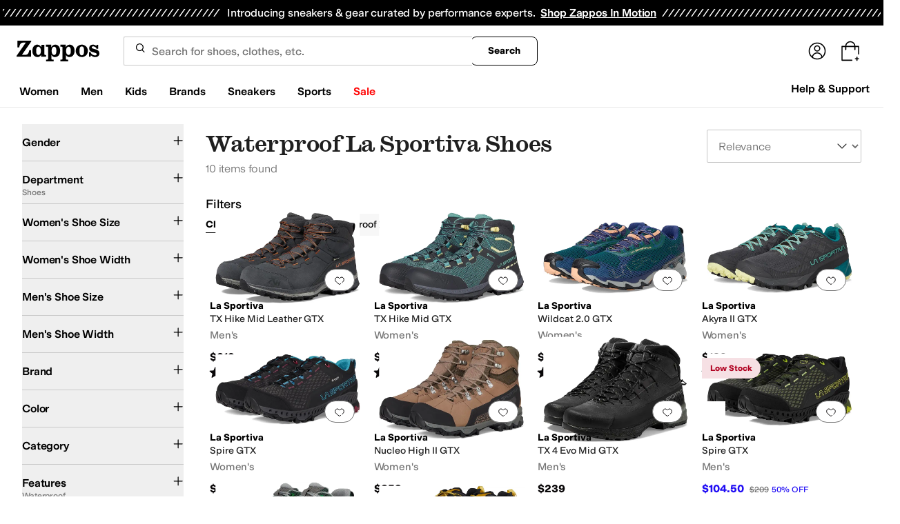

--- FILE ---
content_type: application/javascript
request_url: https://www.zappos.com/marty-assets/marty-zappos.6983.c7af09da66bcf2251522.js
body_size: 6155
content:
"use strict";(self.__LOADABLE_LOADED_CHUNKS__=self.__LOADABLE_LOADED_CHUNKS__||[]).push([[6983],{96983:(n,t,e)=>{e.d(t,{Z:()=>H});var r=e(67294);function o(n){return"number"==typeof n}function i(n){return"string"==typeof n}function u(n){return"[object Object]"===Object.prototype.toString.call(n)}function c(n){return u(n)||function(n){return Array.isArray(n)}(n)}function a(n){return Math.abs(n)}function s(n){return n?n/a(n):0}function f(n,t){return a(n-t)}function d(n){return v(n).map(Number)}function l(n){return n[p(n)]}function p(n){return Math.max(0,n.length-1)}function v(n){return Object.keys(n)}function m(n,t){return[n,t].reduce((function(n,t){return v(t).forEach((function(e){var r=n[e],o=t[e],i=u(r)&&u(o);n[e]=i?m(r,o):o})),n}),{})}function g(n,t){var e=v(n),r=v(t);return e.length===r.length&&e.every((function(e){var r=n[e],o=t[e];return"function"==typeof r?"".concat(r)==="".concat(o):c(r)&&c(o)?g(r,o):r===o}))}function x(n,t){var e={start:function(){return 0},center:function(n){return r(n)/2},end:r};function r(n){return t-n}return{measure:function(r){return o(n)?t*Number(n):e[n](r)}}}function h(n,t){var e=a(n-t);function r(t){return t<n}function o(n){return n>t}function i(n){return r(n)||o(n)}return{length:e,max:t,min:n,constrain:function(e){return i(e)?r(e)?n:t:e},reachedAny:i,reachedMax:o,reachedMin:r,removeOffset:function(n){return e?n-e*Math.ceil((n-t)/e):n}}}function y(n,t,e){var r=h(0,n),o=r.min,i=r.constrain,u=n+1,c=s(t);function s(n){return e?a((u+n)%u):i(n)}function f(){return c}function d(n){return c=s(n),l}var l={add:function(n){return d(f()+n)},clone:function(){return y(n,f(),e)},get:f,set:d,min:o,max:n};return l}function S(){var n=[];var t={add:function(e,r,o,i){return void 0===i&&(i={passive:!0}),e.addEventListener(r,o,i),n.push((function(){return e.removeEventListener(r,o,i)})),t},removeAll:function(){return n=n.filter((function(n){return n()})),t}};return t}function E(n){var t=n;function e(n){return t/=n,i}function r(n){return o(n)?n:n.get()}var i={add:function(n){return t+=r(n),i},divide:e,get:function(){return t},multiply:function(n){return t*=n,i},normalize:function(){return 0!==t&&e(t),i},set:function(n){return t=r(n),i},subtract:function(n){return t-=r(n),i}};return i}function b(n,t,e,r,o,i,u,c,d,l,p,v,m,g,x,h){var y=n.cross,b=["INPUT","SELECT","TEXTAREA"],A={passive:!1},w=E(0),O=S(),M=S(),B=m.measure(20),D={mouse:300,touch:400},L={mouse:500,touch:600},P=x?5:16,T=0,k=0,I=!1,N=!1,z=!1,C=!1;function _(n){if(!((C=!o.isTouchEvent(n))&&0!==n.button||(t=n.target,u=t.nodeName||"",b.indexOf(u)>-1))){var t,u,c=f(r.get(),i.get())>=2,a=C||!c;I=!0,o.pointerDown(n),w.set(r),r.set(i),d.useBaseMass().useSpeed(80),function(){var n=C?document:e;M.add(n,"touchmove",H,A).add(n,"touchend",R).add(n,"mousemove",H,A).add(n,"mouseup",R)}(),T=o.readPoint(n),k=o.readPoint(n,y),v.emit("pointerDown"),a&&(z=!1)}}function H(n){if(!N&&!C){if(!n.cancelable)return R(n);var e=o.readPoint(n),i=o.readPoint(n,y),c=f(e,T),a=f(i,k);if(!(N=c>a)&&!z)return R(n)}var s=o.pointerMove(n);!z&&s&&(z=!0),u.start(),r.add(t.apply(s)),n.preventDefault()}function R(n){var e=l.byDistance(0,!1).index!==p.get(),i=o.pointerUp(n)*(x?L:D)[C?"mouse":"touch"],u=function(n,t){var e=p.clone().add(-1*s(n)),r=e.get()===p.min||e.get()===p.max,o=l.byDistance(n,!x).distance;return x||a(n)<B?o:!g&&r?.4*o:h&&t?.5*o:l.byIndex(e.get(),0).distance}(t.apply(i),e),m=function(n,t){if(0===n||0===t)return 0;if(a(n)<=a(t))return 0;var e=f(a(n),a(t));return a(e/n)}(i,u),y=f(r.get(),w.get())>=.5,S=e&&m>.75,E=a(i)<B,b=S?10:P,A=S?1+2.5*m:1;y&&!C&&(z=!0),N=!1,I=!1,M.removeAll(),d.useSpeed(E?9:b).useMass(A),c.distance(u,!x),C=!1,v.emit("pointerUp")}function q(n){z&&(n.stopPropagation(),n.preventDefault())}return{addActivationEvents:function(){var n=e;O.add(n,"dragstart",(function(n){return n.preventDefault()}),A).add(n,"touchmove",(function(){}),A).add(n,"touchend",(function(){})).add(n,"touchstart",_).add(n,"mousedown",_).add(n,"touchcancel",R).add(n,"contextmenu",R).add(n,"click",q,!0)},clickAllowed:function(){return!z},pointerDown:function(){return I},removeAllEvents:function(){O.removeAll(),M.removeAll()}}}function A(n,t,e){var r,o,i=(r=2,o=Math.pow(10,r),function(n){return Math.round(n*o)/o}),u=E(0),c=E(0),a=E(0),f=0,d=t,l=e;function p(n){return d=n,m}function v(n){return l=n,m}var m={direction:function(){return f},seek:function(t){a.set(t).subtract(n);var e,r,o,i,p=(e=a.get(),(o=0)+(e-(r=0))/(100-r)*(d-o));return f=s(a.get()),a.normalize().multiply(p).subtract(u),(i=a).divide(l),c.add(i),m},settle:function(t){var e=t.get()-n.get(),r=!i(e);return r&&n.set(t),r},update:function(){u.add(c),n.add(u),c.multiply(0)},useBaseMass:function(){return v(e)},useBaseSpeed:function(){return p(t)},useMass:v,useSpeed:p};return m}function w(n,t,e,r,o){var i=o.measure(10),u=o.measure(50),c=!1;return{constrain:function(o){if(!c&&n.reachedAny(e.get())&&n.reachedAny(t.get())){var s=n.reachedMin(t.get())?"min":"max",f=a(n[s]-t.get()),d=e.get()-t.get(),l=Math.min(f/u,.85);e.subtract(d*l),!o&&a(d)<i&&(e.set(n.constrain(e.get())),r.useSpeed(10).useMass(3))}},toggleActive:function(n){c=!n}}}function O(n,t,e,r){var o=h(-t+n,e[0]),i=e.map(o.constrain);return{snapsContained:function(){if(t<=n)return[o.max];if("keepSnaps"===r)return i;var e=function(){var n=i[0],t=l(i),e=i.lastIndexOf(n),r=i.indexOf(t)+1;return h(e,r)}(),u=e.min,c=e.max;return i.slice(u,c)}()}}function M(n,t,e,r){var o=h(t.min+.1,t.max+.1),i=o.reachedMin,u=o.reachedMax;return{loop:function(t){if(function(n){return 1===n?u(e.get()):-1===n&&i(e.get())}(t)){var o=n*(-1*t);r.forEach((function(n){return n.add(o)}))}}}}function B(n){var t=n.max,e=n.length;return{get:function(n){return(n-t)/-e}}}function D(n,t,e,r,o){var i=r.reachedAny,u=r.removeOffset,c=r.constrain;function f(n){return n.concat().sort((function(n,t){return a(n)-a(t)}))[0]}function d(t,r){var o=[t,t+e,t-e];return n?f(r?o.filter((function(n){return s(n)===r})):o):o[0]}return{byDistance:function(e,r){var s=o.get()+e,f=function(e){var r=n?u(e):c(e);return{index:t.map((function(n){return n-r})).map((function(n){return d(n,0)})).map((function(n,t){return{diff:n,index:t}})).sort((function(n,t){return a(n.diff)-a(t.diff)}))[0].index,distance:r}}(s),l=f.index,p=f.distance,v=!n&&i(s);return!r||v?{index:l,distance:e}:{index:l,distance:e+d(t[l]-p,0)}},byIndex:function(n,e){return{index:n,distance:d(t[n]-o.get(),e)}},shortcut:d}}function L(n,t,e){var r="x"===n.scroll?function(n){return"translate3d(".concat(n,"px,0px,0px)")}:function(n){return"translate3d(0px,".concat(n,"px,0px)")},o=e.style,i=!1;return{clear:function(){i||(o.transform="",e.getAttribute("style")||e.removeAttribute("style"))},to:function(n){i||(o.transform=r(t.apply(n.get())))},toggleActive:function(n){i=!n}}}function P(n,t,e,r,o,i,u,c,a){var s,f=d(o),l=d(o).reverse(),p=(s=i[0]-1,g(m(l,s),"end")).concat(function(){var n=e-i[0]-1,t=m(f,n);return g(t,"start")}());function v(n,t){return n.reduce((function(n,t){return n-o[t]}),t)}function m(n,t){return n.reduce((function(n,e){return v(n,t)>0?n.concat([e]):n}),[])}function g(e,o){var i="start"===o,s=i?-r:r,f=u.findSlideBounds([s]);return e.map((function(e){var o=i?0:-r,u=i?r:0,s=f.filter((function(n){return n.index===e}))[0][i?"end":"start"],d=E(-1),l=E(-1),p=L(n,t,a[e]);return{index:e,location:l,translate:p,target:function(){return d.set(c.get()>s?o:u)}}}))}return{canLoop:function(){return p.every((function(n){var t=n.index;return v(f.filter((function(n){return n!==t})),e)<=.1}))},clear:function(){p.forEach((function(n){return n.translate.clear()}))},loop:function(){p.forEach((function(n){var t=n.target,e=n.translate,r=n.location,o=t();o.get()!==r.get()&&(0===o.get()?e.clear():e.to(o),r.set(o))}))},loopPoints:p}}function T(n,t,e,r,o,i,u){var c=o.removeOffset,a=o.constrain,s=i?[0,t,-t]:[0],f=d(s,u);function d(t,o){var i=t||s,u=function(n){var t=n||0;return e.map((function(n){return h(.5,n-.5).constrain(n*t)}))}(o);return i.reduce((function(t,o){var i=r.map((function(t,r){return{start:t-e[r]+u[r]+o,end:t+n-u[r]+o,index:r}}));return t.concat(i)}),[])}return{check:function(n,t){var e=i?c(n):a(n);return(t||f).reduce((function(n,t){var r=t.index,o=t.start,i=t.end;return!(-1!==n.indexOf(r))&&(o<e&&i>e)?n.concat([r]):n}),[])},findSlideBounds:d}}function k(n,t,e){var r=o(e);return{groupSlides:function(o){return r?function(n,t){return d(n).filter((function(n){return n%t==0})).map((function(e){return n.slice(e,e+t)}))}(o,e):function(e){return d(e).reduce((function(e,r){var o=t.slice(l(e),r+1).reduce((function(n,t){return n+t}),0);return!r||o>n?e.concat(r):e}),[]).map((function(n,t,r){return e.slice(n,r[t+1])}))}(o)}}}function I(n,t,e,r,o){var i=r.align,u=r.axis,c=r.direction,s=r.startIndex,f=r.inViewThreshold,v=r.loop,m=r.speed,g=r.dragFree,I=r.slidesToScroll,N=r.skipSnaps,z=r.containScroll,C=t.getBoundingClientRect(),_=e.map((function(n){return n.getBoundingClientRect()})),H=function(n){var t="rtl"===n?-1:1;return{apply:function(n){return n*t}}}(c),R=function(n,t){var e="y"===n?"y":"x";return{scroll:e,cross:"y"===n?"x":"y",startEdge:"y"===e?"top":"rtl"===t?"right":"left",endEdge:"y"===e?"bottom":"rtl"===t?"left":"right",measureSize:function(n){var t=n.width,r=n.height;return"x"===e?t:r}}}(u,c),q=R.measureSize(C),V=function(n){return{measure:function(t){return n*(t/100)}}}(q),U=x(i,q),j=!v&&""!==z,F=function(n,t,e,r,o){var i=n.measureSize,u=n.startEdge,c=n.endEdge,s=e[0]&&o,f=function(){if(!s)return 0;var n=e[0];return a(t[u]-n[u])}(),d=function(){if(!s)return 0;var n=window.getComputedStyle(l(r));return parseFloat(n.getPropertyValue("margin-".concat(c)))}(),v=e.map(i),m=e.map((function(n,t,e){var r=!t,o=t===p(e);return r?v[t]+f:o?v[t]+d:e[t+1][u]-n[u]})).map(a);return{slideSizes:v,slideSizesWithGaps:m}}(R,C,_,e,v||""!==z),G=F.slideSizes,J=F.slideSizesWithGaps,K=k(q,J,I),W=function(n,t,e,r,o,i,u){var c,s=n.startEdge,f=n.endEdge,d=i.groupSlides,v=d(r).map((function(n){return l(n)[f]-n[0][s]})).map(a).map(t.measure),m=r.map((function(n){return e[s]-n[s]})).map((function(n){return-a(n)})),g=(c=l(m)-l(o),d(m).map((function(n){return n[0]})).map((function(n,t,e){var r=!t,o=t===p(e);return u&&r?0:u&&o?c:n+v[t]})));return{snaps:m,snapsAligned:g}}(R,U,C,_,J,K,j),X=W.snaps,Y=W.snapsAligned,Z=-l(X)+l(J),Q=O(q,Z,Y,z).snapsContained,$=j?Q:Y,nn=function(n,t,e){var r,o;return{limit:(r=t[0],o=l(t),h(e?r-n:o,r))}}(Z,$,v).limit,tn=y(p($),s,v),en=tn.clone(),rn=d(e),on=function(n){var t=0;function e(n,e){return function(){n===!!t&&e()}}function r(){t=window.requestAnimationFrame(n)}return{proceed:e(!0,r),start:e(!1,r),stop:e(!0,(function(){window.cancelAnimationFrame(t),t=0}))}}((function(){v||vn.scrollBounds.constrain(vn.dragHandler.pointerDown()),vn.scrollBody.seek(an).update();var n=vn.scrollBody.settle(an);n&&!vn.dragHandler.pointerDown()&&(vn.animation.stop(),o.emit("settle")),n||o.emit("scroll"),v&&(vn.scrollLooper.loop(vn.scrollBody.direction()),vn.slideLooper.loop()),vn.translate.to(cn),vn.animation.proceed()})),un=$[tn.get()],cn=E(un),an=E(un),sn=A(cn,m,1),fn=D(v,$,Z,nn,an),dn=function(n,t,e,r,o,i){function u(r){var u=r.distance,c=r.index!==t.get();u&&(n.start(),o.add(u)),c&&(e.set(t.get()),t.set(r.index),i.emit("select"))}return{distance:function(n,t){u(r.byDistance(n,t))},index:function(n,e){var o=t.clone().set(n);u(r.byIndex(o.get(),e))}}}(on,tn,en,fn,an,o),ln=T(q,Z,G,X,nn,v,f),pn=b(R,H,n,an,function(n){var t,e;function r(n){return"undefined"!=typeof TouchEvent&&n instanceof TouchEvent}function o(n){return n.timeStamp}function i(t,e){var o=e||n.scroll,i="client".concat("x"===o?"X":"Y");return(r(t)?t.touches[0]:t)[i]}return{isTouchEvent:r,pointerDown:function(n){return t=n,e=n,i(n)},pointerMove:function(n){var r=i(n)-i(e),u=o(n)-o(t)>170;return e=n,u&&(t=n),r},pointerUp:function(n){if(!t||!e)return 0;var r=i(e)-i(t),u=o(n)-o(t),c=o(n)-o(e)>170,s=r/u;return u&&!c&&a(s)>.1?s:0},readPoint:i}}(R),cn,on,dn,sn,fn,tn,o,V,v,g,N),vn={containerRect:C,slideRects:_,animation:on,axis:R,direction:H,dragHandler:pn,eventStore:S(),percentOfView:V,index:tn,indexPrevious:en,limit:nn,location:cn,options:r,scrollBody:sn,scrollBounds:w(nn,cn,an,sn,V),scrollLooper:M(Z,nn,cn,[cn,an]),scrollProgress:B(nn),scrollSnaps:$,scrollTarget:fn,scrollTo:dn,slideLooper:P(R,H,q,Z,J,$,ln,cn,e),slidesToScroll:K,slidesInView:ln,slideIndexes:rn,target:an,translate:L(R,H,t)};return vn}var N={align:"center",axis:"x",container:null,slides:null,containScroll:"",direction:"ltr",slidesToScroll:1,breakpoints:{},dragFree:!1,draggable:!0,inViewThreshold:0,loop:!1,skipSnaps:!1,speed:10,startIndex:0,active:!0};function z(){function n(n,t){return m(n,t||{})}return{merge:n,areEqual:function(n,t){return JSON.stringify(v(n.breakpoints||{}))===JSON.stringify(v(t.breakpoints||{}))&&g(n,t)},atMedia:function(t){var e=t.breakpoints||{},r=v(e).filter((function(n){return window.matchMedia(n).matches})).map((function(n){return e[n]})).reduce((function(t,e){return n(t,e)}),{});return n(t,r)}}}function C(n,t,e){var r,o,u,c,a=S(),s=z(),f=function(){var n=z(),t=n.atMedia,e=n.areEqual,r=[],o=[];function i(n){var r=t(n.options);return function(){return!e(r,t(n.options))}}var u={init:function(n,e){return o=n.map(i),(r=n.filter((function(n){return t(n.options).active}))).forEach((function(n){return n.init(e)})),n.reduce((function(n,t){var e;return Object.assign(n,((e={})[t.name]=t,e))}),{})},destroy:function(){r=r.filter((function(n){return n.destroy()}))},haveChanged:function(){return o.some((function(n){return n()}))}};return u}(),d=function(){var n={};function t(t){return n[t]||[]}var e={emit:function(n){return t(n).forEach((function(t){return t(n)})),e},off:function(r,o){return n[r]=t(r).filter((function(n){return n!==o})),e},on:function(r,o){return n[r]=t(r).concat([o]),e}};return e}(),l=d.on,p=d.off,v=b,m=!1,g=s.merge(N,C.globalOptions),x=s.merge(g),h=[],y=0;function E(t,e){if(!m){if(g=s.merge(g,t),x=s.atMedia(g),function(){var t=x.container,e=x.slides,r=i(t)?n.querySelector(t):t;u=r||n.children[0];var o=i(e)?u.querySelectorAll(e):e;c=[].slice.call(o||u.children)}(),r=I(n,u,c,x,d),y=r.axis.measureSize(n.getBoundingClientRect()),!x.active)return A();if(r.translate.to(r.location),h=e||h,o=f.init(h,B),x.loop){if(!r.slideLooper.canLoop())return A(),E({loop:!1},e),void(g=s.merge(g,{loop:!0}));r.slideLooper.loop()}x.draggable&&u.offsetParent&&c.length&&r.dragHandler.addActivationEvents()}}function b(n,t){var e=M();A(),E(s.merge({startIndex:e},n),t),d.emit("reInit")}function A(){r.dragHandler.removeAllEvents(),r.animation.stop(),r.eventStore.removeAll(),r.translate.clear(),r.slideLooper.clear(),f.destroy()}function w(n){var t=r[n?"target":"location"].get(),e=x.loop?"removeOffset":"constrain";return r.slidesInView.check(r.limit[e](t))}function O(n,t,e){x.active&&!m&&(r.scrollBody.useBaseMass().useSpeed(t?100:x.speed),r.scrollTo.index(n,e||0))}function M(){return r.index.get()}var B={canScrollNext:function(){return r.index.clone().add(1).get()!==M()},canScrollPrev:function(){return r.index.clone().add(-1).get()!==M()},clickAllowed:function(){return r.dragHandler.clickAllowed()},containerNode:function(){return u},internalEngine:function(){return r},destroy:function(){m||(m=!0,a.removeAll(),A(),d.emit("destroy"))},off:p,on:l,plugins:function(){return o},previousScrollSnap:function(){return r.indexPrevious.get()},reInit:v,rootNode:function(){return n},scrollNext:function(n){O(r.index.clone().add(1).get(),!0===n,-1)},scrollPrev:function(n){O(r.index.clone().add(-1).get(),!0===n,1)},scrollProgress:function(){return r.scrollProgress.get(r.location.get())},scrollSnapList:function(){return r.scrollSnaps.map(r.scrollProgress.get)},scrollTo:O,selectedScrollSnap:M,slideNodes:function(){return c},slidesInView:w,slidesNotInView:function(n){var t=w(n);return r.slideIndexes.filter((function(n){return-1===t.indexOf(n)}))}};return E(t,e),a.add(window,"resize",(function(){var t=s.atMedia(g),e=!s.areEqual(t,x),o=r.axis.measureSize(n.getBoundingClientRect()),i=y!==o,u=f.haveChanged();(i||e||u)&&b(),d.emit("resize")})),setTimeout((function(){return d.emit("init")}),0),B}function _(n){return n.concat().sort((function(n,t){return n.name>t.name?1:-1})).map((function(n){return n.options}))}function H(n,t){void 0===n&&(n={}),void 0===t&&(t=[]);var e=(0,r.useRef)(C.optionsHandler()),o=(0,r.useRef)(n),i=(0,r.useRef)(t),u=(0,r.useState)(),c=u[0],a=u[1],s=(0,r.useState)(),f=s[0],d=s[1],l=(0,r.useCallback)((function(){c&&c.reInit(o.current,i.current)}),[c]);return(0,r.useEffect)((function(){if("undefined"!=typeof window&&window.document&&window.document.createElement&&f){C.globalOptions=H.globalOptions;var n=C(f,o.current,i.current);return a(n),function(){return n.destroy()}}a(void 0)}),[f,a]),(0,r.useEffect)((function(){e.current.areEqual(o.current,n)||(o.current=n,l())}),[n,l]),(0,r.useEffect)((function(){(function(n,t){if(n.length!==t.length)return!1;var e=C.optionsHandler().areEqual,r=_(n),o=_(t);return r.every((function(n,t){var r=o[t];return e(n,r)}))})(i.current,t)||(i.current=t,l())}),[t,l]),[d,c]}C.globalOptions=void 0,C.optionsHandler=z,H.globalOptions=void 0}}]);
//# sourceMappingURL=marty-zappos.6983.c7af09da66bcf2251522.js.map